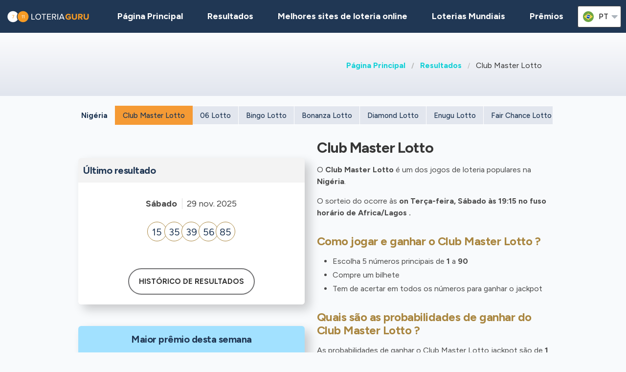

--- FILE ---
content_type: text/html;charset=UTF-8
request_url: https://loteriaguru.com/nigeria-resultados-loteria/ng-club-master-lotto
body_size: 7524
content:
<!DOCTYPE html>
<html class="no-js has-navbar-fixed-top" lang="pt">



<head>
    <title>Club Master Lotto | Resultados, Números Mais Sorteados, Prêmios e Chances</title>

    <meta charset="utf-8"/>
    <meta name="viewport" content="width=device-width, initial-scale=1.0, maximum-scale=1.0, user-scalable=no" >
    <meta name="google-site-verification" content="HZTNnMGWQ1EOiUoTyy0bRYsY-LI50KopmdFlD2sqhwE"/>
    <meta content="Club Master Lotto | Resultados, Números Mais Sorteados, Prêmios e Chances" property="og:title" />
    <meta content="https://loteriaguru.com/nigeria-resultados-loteria/ng-club-master-lotto" property="og:url"/>
    
        <meta content="Encontre todas as informações de que precisa sobre a loteria Club Master Lotto jogada Nigéria" property="og:description"/>
        <meta content="Encontre todas as informações de que precisa sobre a loteria Club Master Lotto jogada Nigéria" property="description"/>
        <meta name="description" content="Encontre todas as informações de que precisa sobre a loteria Club Master Lotto jogada Nigéria">
    
    <meta content="loteriaguru.com" property="og:site_name"/>
    <meta content="pt" property="og:locale"/>
    <meta content="loteriaguru.com" name="author"/>
    <meta content="summary_large_image" name="twitter:card"/>

    
    <meta property="og:image" content="/static/assets/images/fb-share-homepage-9cdd35ce6aee9a5fb74d38077b7fa0c5.png">
    

    
        <meta name="robots" content="index, follow" />
    

    


    <link href="/static/assets/styles-fba469fc99df88d582c2248d8e2626f7.css"  rel="stylesheet"/>
    <link href="/static/assets/vendors-3545010909d35dcfd4b2ce7709ae5e4b.css" rel="stylesheet"/>
    <link rel="canonical" href="https://loteriaguru.com/nigeria-resultados-loteria/ng-club-master-lotto"/>
    
        <link rel="alternate" hreflang="en" href="https://lotteryguru.com/nigeria-lottery-results/ng-club-master-lotto"/>
    
        <link rel="alternate" hreflang="es" href="https://loteria.guru/resultados-loteria-nigeria/ng-club-master-lotto"/>
    
        <link rel="alternate" hreflang="pt" href="https://loteriaguru.com/nigeria-resultados-loteria/ng-club-master-lotto"/>
    
        <link rel="alternate" hreflang="ru" href="https://loterejaguru.com/rezultaty-loterej-nigerija/ng-club-master-lotto"/>
    
        <link rel="alternate" hreflang="de" href="https://lottoguru.de/lottozahlen-nigeria/ng-club-master-lotto"/>
    

    <link rel="apple-touch-icon" sizes="180x180"  href="/static/assets/images/favicon/apple-touch-icon-607ba1bc6425f72462b7e2aa5bfac058.png">
    <link rel="icon" type="image/png" sizes="32x32" href="/static/assets/images/favicon/favicon-32x32-b6b8234299cba59e030f00e1301ebdd8.png">
    <link rel="icon" type="image/png" sizes="16x16" href="/static/assets/images/favicon/favicon-16x16-a96c59262638de3fe019b80607506822.png">
    <link rel="manifest" href="/static/assets/images/favicon/site-332b39d35c9a9f96f49ba62ac1574c44.webmanifest">

    <script src="//cdn.jsdelivr.net/npm/js-cookie@rc"></script>

    <script src="https://cdn.jsdelivr.net/npm/sweetalert2@11"></script>

    <script>
            function browserSupportsAllFeatures() {
                return Array.prototype.entries && window.IntersectionObserver && window.fetch;
            }

            function loadScript(src, done) {
                var js = document.createElement('script');
                js.src = src;
                js.onload = function () {
                    done();
                };
                js.onerror = function () {
                    done(new Error('Failed to load script ' + src));
                };
                document.head.appendChild(js);
            }
    </script>

    

    
    



    

        
        <script>
            (function (w, d, s, l, i) {
                w[l] = w[l] || [];
                w[l].push({
                    'gtm.start':
                        new Date().getTime(), event: 'gtm.js'
                });
                var f = d.getElementsByTagName(s)[0],
                    j = d.createElement(s), dl = l != 'dataLayer' ? '&l=' + l : '';
                j.async = true;
                j.src =
                    'https://www.googletagmanager.com/gtm.js?id=' + i + dl;
                f.parentNode.insertBefore(j, f);
            })(window, document, 'script', 'dataLayer', 'GTM-57PQLWL' );

        </script>
        

    


 <script>

   function redirectToBannerExit(exitUrl){
     fetch(exitUrl)
     .then(e => console.log("Done " + exitUrl));
   }
    const message = "Close";
    function showImagePopup (url) {
       Swal.fire({
          imageUrl: url,
          imageAlt: 'A tall image',
          grow : 'fullscreen',
          showConfirmButton : true,
          confirmButtonText : message,
          confirmButtonColor : 'black',
          showCloseButton : true
       });
    }

    function handleClick (e){
        const url = e.target.getAttribute("href");
        showImagePopup(url);
    }

    function attachEvents (){
        const popups = document.querySelector(".popup");

        for(let cur of popups){
          cur.onclick  = handleClick;
        }
    }

      function showPrizePayoutPopup (id) {
            const prizeDiv = document.querySelector('#prize' + id);
            const message = "Close";
               Swal.fire({
                      html : prizeDiv.innerHTML,
                      showConfirmButton : true,
                      confirmButtonText : message,
                      confirmButtonColor : 'black',
                      showCloseButton : true
               });
     }



    </script>





</head>


<body>



    <div style="display : none" id="frontendDay">dia</div>

    <div style="display : none" id="frontendDays">dias</div>
    
    <noscript>
        <iframe src="https://www.googletagmanager.com/ns.html?id=GTM-57PQLWL"
                height="0" width="0" style="display:none;visibility:hidden"></iframe>
    </noscript>

    


    


    <header class="lg-header">

        <nav class="navbar is-fixed-top" role="navigation" aria-label="main navigation">
            


            <div class="navbar-brand">
                <a class="lg-logo navbar-item" href="/">
                    
                        <img src="/static/assets/images/loteriaguru-logo2x-447b2834058edbb98df52615e062a87d.png"
                             alt="Loteria Guru - Melhor Guia das Loterias Mundiais"/>
                    

                </a>
                <a id="burger" role="button" class="lg-hamburger navbar-burger burger" aria-label="menu"
                   aria-expanded="false" data-target="navMenu">
                    <span aria-hidden="true"></span>
                    <span aria-hidden="true"></span>
                    <span aria-hidden="true"></span>
                </a>
            </div>
            <div id="navMenu" class="navbar-menu">
                <div class="navbar-start">
                    <a class="navbar-item" href="/">
                        <img src="/static/assets/images/ico-home-48x48-8754b1fff36ebd07d47a83ecff7ccdbd.svg" alt="ico-home-48x48" class="lg-icon"/>
                        <span>Página Principal</span>
                    </a>
                    <a class="navbar-item" href="/new-york-resultados-loteria">
                        <img src="/static/assets/images/ico-results-48x48-714579a11a86370dea77e4ce2208ab03.svg" alt="ico-results-48x48"
                             class="lg-icon"/>
                        <span>Resultados</span>
                    </a>

                    
                        <a class="navbar-item" href="/melhores-sites-loteria-online">
                            <img src="/static/assets/images/ico-agents-48x48-7cfd829ee91f1ee0bc7bdc08ead0d04e.svg" alt="ico-agents-48x48"
                                 class="lg-icon"/>
                            Melhores sites de loteria online
                        </a>
                    

                    <a class="navbar-item" href="/loterias-mundiais">
                        <img src="/static/assets/images/ico-worldlotteries-48x48-f583b4797838e75be0efbf846cae7d85.svg"
                             alt="ico-worldlotteries-48x48" class="lg-icon"/>
                        Loterias Mundiais
                    </a>

                    <a class="navbar-item" href="/premios">
                        <img src="/static/assets/images/ico-jackpot-48x48-07fbe6bc0c8b9a2ad6f6474ee0aac5a8.svg" alt="ico-jackpot-48x48"
                             class="lg-icon"/>
                        Prêmios
                    </a>

<!--                    <a class="navbar-item navbar-item-highlighted" th:href="${scratchAndWinUrl}"-->
<!--                       th:if="${showScratchAndWin}">-->
<!--                        <img th:src="@{/static/assets/images/ico-scratch-and-win-48x48.svg}"-->
<!--                             alt="ico-scratch-and-win-48x48" class="lg-icon"/>-->
<!--                        <th:block th:utext="#{frontend.navMenu.scratchAndWin}">-->

<!--                        </th:block>-->
<!--                    </a>-->
                    <!--                <a class="navbar-item navbar-item-highlighted" th:href="${gamesUrl}">-->
                    <!--                    <img th:src="@{/static/assets/images/ico-scratch-and-win-48x48.svg}" alt="ico-scratch-and-win-48x48" class="lg-icon"/>-->
                    <!--                    <th:block th:utext="#{frontend.navMenu.games}">-->

                    <!--                    </th:block>-->
                    <!--                </a>-->
                </div>

                <div class="navbar-end">

                    <div class="dropdown is-hoverable lg-flags">

                        <div class="dropdown-trigger">
                            <button class="" aria-haspopup="true" aria-controls="dropdown-menu3">
                                
                                    
                                
                                    
                                
                                    
                                
                                    


                                        <img class="lg-flag"
                                             src="/static/assets/images/flags/pt-23c03a16d37a9f3adc973d8cab4da97c.svg"
                                             alt="pt"/>
                                        <span>pt</span>
                                        <span class="icon">
                                            <i class="fas fa-lg fa-caret-down" aria-hidden="true"></i>
                                        </span>

                                    
                                
                                    
                                


                            </button>
                        </div>

                        <div class="dropdown-menu" id="dropdown-menu3" role="menu">

                            <div class="dropdown-content">

                                
                                    
                                    

                                        <a href="https://lotteryguru.com/nigeria-lottery-results/ng-club-master-lotto"

                                           class="dropdown-item">

                                            <img class="lg-flag"
                                                 src="/static/assets/images/flags/en-db68882cbf4beac3f3ee3923f1a91b82.svg"
                                                 alt="en"/>
                                            <span>Inglês</span> </a>

                                    

                                
                                    
                                    

                                        <a href="https://loteria.guru/resultados-loteria-nigeria/ng-club-master-lotto"

                                           class="dropdown-item">

                                            <img class="lg-flag"
                                                 src="/static/assets/images/flags/es-a62a83f37b05e303205142ff51d7a990.svg"
                                                 alt="es"/>
                                            <span>Espanhol</span> </a>

                                    

                                
                                    
                                    

                                        <a href="https://loterejaguru.com/rezultaty-loterej-nigerija/ng-club-master-lotto"

                                           class="dropdown-item">

                                            <img class="lg-flag"
                                                 src="/static/assets/images/flags/ru-562474efbaa31ee8de76df31c4bd2116.svg"
                                                 alt="ru"/>
                                            <span>Russo</span> </a>

                                    

                                
                                    
                                        <a href="https://loteriaguru.com/nigeria-resultados-loteria/ng-club-master-lotto"
                                           class="dropdown-item is-active">
                                            <img class="lg-flag"
                                                 src="/static/assets/images/flags/pt-23c03a16d37a9f3adc973d8cab4da97c.svg"
                                                 alt="pt"/>
                                            <span>Português</span>
                                        </a>
                                    
                                    

                                
                                    
                                    

                                        <a href="https://lottoguru.de/lottozahlen-nigeria/ng-club-master-lotto"

                                           class="dropdown-item">

                                            <img class="lg-flag"
                                                 src="/static/assets/images/flags/de-5c9661f66b30896a0667a78ea18f2847.svg"
                                                 alt="de"/>
                                            <span>Alemã</span> </a>

                                    

                                


                            </div>
                        </div>
                    </div>
                </div>
            </div>
        </nav>
    </header>














    <main class="lg-lottery">

    <section class="hero">
        <div class="hero-body">

            <div class="container">
                <html>

<nav class="breadcrumb" aria-label="breadcrumbs">
    <ul>
        

            <li class="has-text-weight-bold">
                <a href="http://loteriaguru.com">Página Principal</a>
            </li>

            
        

            <li class="has-text-weight-bold">
                <a href="http://loteriaguru.com/nigeria-resultados-loteria">Resultados</a>
            </li>

            
        

            

            <li class="is-active">
                <a href="/" aria-current="page">Club Master Lotto</a>
            </li>
        

    </ul>
</nav>
</html>

                

            </div>
        </div>
    </section>

    <div class="container">
        
            
    <div class="tabs is-large is-centered is-toggle is-fullwidth announcement-true">
        <ul>
            <li><a href="#state-results" class="country">Nigéria</a></li>
            <li class="is-active"><a  href="/nigeria-resultados-loteria/ng-club-master-lotto">Club Master Lotto</a></li>
            
                <li><a href="/nigeria-resultados-loteria/ng-06-lotto">06 Lotto</a>
                </li>
            
                <li><a href="/nigeria-resultados-loteria/ng-bingo-lotto">Bingo Lotto</a>
                </li>
            
                <li><a href="/nigeria-resultados-loteria/ng-bonanza-lotto">Bonanza Lotto</a>
                </li>
            
                <li><a href="/nigeria-resultados-loteria/ng-diamond-lotto">Diamond Lotto</a>
                </li>
            
                <li><a href="/nigeria-resultados-loteria/ng-enugu-lotto">Enugu Lotto</a>
                </li>
            
                <li><a href="/nigeria-resultados-loteria/ng-fair-chance-lotto">Fair Chance Lotto</a>
                </li>
            
                <li><a href="/nigeria-resultados-loteria/ng-fortune-lotto">Fortune Lotto</a>
                </li>
            
                <li><a href="/nigeria-resultados-loteria/ng-gold-lotto">Gold Lotto</a>
                </li>
            
                <li><a href="/nigeria-resultados-loteria/ng-international-lotto">International Lotto</a>
                </li>
            
                <li><a href="/nigeria-resultados-loteria/ng-jackpot-lotto">Jackpot Lotto</a>
                </li>
            
                <li><a href="/nigeria-resultados-loteria/ng-lotto-6-49">Lotto 6/49</a>
                </li>
            
                <li><a href="/nigeria-resultados-loteria/ng-lucky-lotto">Lucky Lotto</a>
                </li>
            
                <li><a href="/nigeria-resultados-loteria/ng-msp-lotto">MSP Lotto</a>
                </li>
            
                <li><a href="/nigeria-resultados-loteria/ng-mark-ii-lotto">Mark II Lotto</a>
                </li>
            
                <li><a href="/nigeria-resultados-loteria/ng-mega-millions">Mega Millions</a>
                </li>
            
                <li><a href="/nigeria-resultados-loteria/ng-metro-lotto">Metro Lotto</a>
                </li>
            
                <li><a href="/nigeria-resultados-loteria/ng-midweek-lotto">Midweek Lotto</a>
                </li>
            
                <li><a href="/nigeria-resultados-loteria/ng-naija-mega-jackpot">Naija Mega Jackpot</a>
                </li>
            
                <li><a href="/nigeria-resultados-loteria/ng-national-lotto">National Lotto</a>
                </li>
            
                <li><a href="/nigeria-resultados-loteria/ng-peoples-lotto">Peoples Lotto</a>
                </li>
            
                <li><a href="/nigeria-resultados-loteria/ng-royal-lotto">Royal Lotto</a>
                </li>
            
                <li><a href="/nigeria-resultados-loteria/ng-super-lotto">Super Lotto</a>
                </li>
            
                <li><a href="/nigeria-resultados-loteria/ng-tota-lotto">Tota Lotto</a>
                </li>
            
                <li><a href="/nigeria-resultados-loteria/ng-vag-lotto">VAG Lotto</a>
                </li>
            
        </ul>
    </div>

        
    </div>

    <section>
        <div class="container">
            <div class="columns">

                

                
                    <div class="column is-6-tablet is-4-fullhd">
                

                <br>
                
    

                <br>

                <section>

                    

                        <div class="lg-block lg-lottery-older-results lg-lottery-latest-results">

    <div class="lg-lottery-latest-results-header">
      <h3>
        Último resultado
      </h3>
    </div>

    <div class="columns is-multiline is-vcentered is-mobile lg-line">
      <div class="lg-time">
        <span><strong class="lg-day">Sábado</strong></span>
        <span class="lg-date">29 nov. 2025</span>
      </div>

      
        

    

    

    

        <div class="column is-12 lg-center-flex">
            <ul class="lg-numbers game-number">
                <!-- Hey Scrapper! -->
<!-- Save time by using our API. -->
<!-- Send us an email for more information. -->

                
                    <li class="lg-number">15</li>
                
                    <li class="lg-number">35</li>
                
                    <li class="lg-number">39</li>
                
                    <li class="lg-number">56</li>
                
                    <li class="lg-number">85</li>
                

                
            </ul>
        </div>
    


    <div class="column is-12 lg-draw-additional">
        
        

    </div>
    

    

    

    

    <div class="lg-lottery-results-extra">
        <div class="lg-lottery-details">
            
        </div>
    </div>

    
    <div class="content">
        <table>
            
        </table>
    </div>

    

    <div class="content">
        <table>
            
        </table>
    </div>





      
    </div>
    <div class="lg-buttons">
      <a class="button" href="/nigeria-resultados-loteria/ng-club-master-lotto/ng-club-master-lotto-historico-de-resultados">Histórico de resultados</a>
    </div>
    
  </div>
                        <br>
                        <div class="lg-block lg-lottery-max-jackpot">

    <div class="lg-lottery-max-jackpot-header">
        <h3>Maior prêmio desta semana</h3>
    </div>

    <div class="lg-card">
        <div class="columns is-mobile lg-card-row">
            <div class="column  is-full lg-countdown lg-draw" data-total="64684">

                
                <span>
                    <span class="lg-days-number"></span>
                    <span class="lg-days">
                        
                        
                    </span>

                </span>

                    <span>
                    <span class="lg-hours-number">17</span><span class="lg-days"> h</span> : <span class="lg-minutes-number">58</span><span class="lg-days"> m</span> : <span class="lg-seconds-number">04</span>
                </span>

                    <div class="lg-progress-bar">
                        <span style="width:60%;"></span>
                    </div>

                
                

            </div>
        </div>
    </div>

    <div class="columns is-vcentered is-mobile lg-link lg-recommended-agents">
        <div class="column is-3 lg-agent-logo">
            
                <img src="https://lotteryguru.com/pict/97460/us-powerball-2x-png" alt="us-powerball@2x"/>
            
            <!--<img src="https://lotteryguru.com/pict/97461/us-mega-millions-2x-png" alt="the-lotter-logo-2x">-->
        </div>

        <div class="column is-9 has-text-center">
            <div class="lg-sum">740.000.000$</div>
        </div>

    </div>

    <div class="lg-label lg-country-label">Jogue Powerball da <u>Estados Unidos</u></div>

    <div class="columns is-vcentered is-mobile lg-link lg-recommended-agents has-text-right">

        <div class="column is-12 lg-agent-link has-text-centered">
            
                <div class="lg-button" onclick="event.stopPropagation()">
                    <a class="button is-primary exit" rel="nofollow" target="_blank"
                       id="top-jackpot_us-powerball"
                       href="https://loteriaguru.com/exit?v=1&amp;requestedCountryId=233&amp;state=OH&amp;originalUrl=http://loteriaguru.com/nigeria-resultados-loteria/ng-club-master-lotto&amp;type=lotteryCtr&amp;pageTypeId=LOTTERY&amp;langs=2,5&amp;visitorId=18124805&amp;id=471&amp;component=top-jackpot">
                        <div>Comprar Bilhete</div>
                    </a>
                </div>
            
        </div>

    </div>

</div>
                        <br>
                        
    

                        <br>
                        
    
      
    

  

                        
                            <section>
    <div class="lg-block lg-lottery-hot-and-cold-numbers">
        <h3>Números vencedores</h3>

        <div class="lg-hot-and-cold-title">
            <strong>Os números mais sorteados da Club Master Lotto</strong>
        </div>

        <div class="columns is-multiline is-vcentered is-mobile lg-line">
            <div class="column is-12">

                

                    <div class="lg-numbers-hot lg-center-flex">
                        <div class="lg-number">35</div>
                        <div class="lg-draw-times">
                            Saiu
                            <span><strong>38</strong></span>
                            vezes
                        </div>
                        <div class="lg-draw-date">

                            <span><b>2</b> dias atrás</span>
                        </div>
                        <div class="lg-draw-date">
                            <strong>29 nov.</strong>
                            2025
                        </div>
                    </div>

                

                    <div class="lg-numbers-hot lg-center-flex">
                        <div class="lg-number">60</div>
                        <div class="lg-draw-times">
                            Saiu
                            <span><strong>37</strong></span>
                            vezes
                        </div>
                        <div class="lg-draw-date">

                            <span><b>6</b> dias atrás</span>
                        </div>
                        <div class="lg-draw-date">
                            <strong>25 nov.</strong>
                            2025
                        </div>
                    </div>

                

                    <div class="lg-numbers-hot lg-center-flex">
                        <div class="lg-number">73</div>
                        <div class="lg-draw-times">
                            Saiu
                            <span><strong>34</strong></span>
                            vezes
                        </div>
                        <div class="lg-draw-date">

                            <span><b>34</b> dias atrás</span>
                        </div>
                        <div class="lg-draw-date">
                            <strong>28 out.</strong>
                            2025
                        </div>
                    </div>

                

                    <div class="lg-numbers-hot lg-center-flex">
                        <div class="lg-number">87</div>
                        <div class="lg-draw-times">
                            Saiu
                            <span><strong>34</strong></span>
                            vezes
                        </div>
                        <div class="lg-draw-date">

                            <span><b>79</b> dias atrás</span>
                        </div>
                        <div class="lg-draw-date">
                            <strong>13 set.</strong>
                            2025
                        </div>
                    </div>

                

                    <div class="lg-numbers-hot lg-center-flex">
                        <div class="lg-number">4</div>
                        <div class="lg-draw-times">
                            Saiu
                            <span><strong>33</strong></span>
                            vezes
                        </div>
                        <div class="lg-draw-date">

                            <span><b>44</b> dias atrás</span>
                        </div>
                        <div class="lg-draw-date">
                            <strong>18 out.</strong>
                            2025
                        </div>
                    </div>

                

                
            </div>

        </div>

        <div class="lg-hot-and-cold-title">
            <strong>Os números menos sorteados da Club Master Lotto</strong>
        </div>

        <div class="columns is-multiline is-vcentered is-mobile lg-line">

            <div class="column is-12">

                
                    <div class="lg-numbers-cold lg-center-flex">
                        <div class="lg-number">55</div>
                        <div class="lg-draw-times">
                            Saiu
                            <span><strong>10</strong></span>
                            vezes
                        </div>

                        <div class="lg-draw-date">
                            <span><b>139</b> dias atrás</span>
                        </div>
                        <div class="lg-draw-date">
                            <strong>15 jul.</strong>
                            2025
                        </div>
                    </div>

                
                    <div class="lg-numbers-cold lg-center-flex">
                        <div class="lg-number">7</div>
                        <div class="lg-draw-times">
                            Saiu
                            <span><strong>15</strong></span>
                            vezes
                        </div>

                        <div class="lg-draw-date">
                            <span><b>195</b> dias atrás</span>
                        </div>
                        <div class="lg-draw-date">
                            <strong>20 mai.</strong>
                            2025
                        </div>
                    </div>

                
                    <div class="lg-numbers-cold lg-center-flex">
                        <div class="lg-number">2</div>
                        <div class="lg-draw-times">
                            Saiu
                            <span><strong>16</strong></span>
                            vezes
                        </div>

                        <div class="lg-draw-date">
                            <span><b>72</b> dias atrás</span>
                        </div>
                        <div class="lg-draw-date">
                            <strong>20 set.</strong>
                            2025
                        </div>
                    </div>

                
                    <div class="lg-numbers-cold lg-center-flex">
                        <div class="lg-number">16</div>
                        <div class="lg-draw-times">
                            Saiu
                            <span><strong>16</strong></span>
                            vezes
                        </div>

                        <div class="lg-draw-date">
                            <span><b>86</b> dias atrás</span>
                        </div>
                        <div class="lg-draw-date">
                            <strong>06 set.</strong>
                            2025
                        </div>
                    </div>

                
                    <div class="lg-numbers-cold lg-center-flex">
                        <div class="lg-number">25</div>
                        <div class="lg-draw-times">
                            Saiu
                            <span><strong>17</strong></span>
                            vezes
                        </div>

                        <div class="lg-draw-date">
                            <span><b>27</b> dias atrás</span>
                        </div>
                        <div class="lg-draw-date">
                            <strong>04 nov.</strong>
                            2025
                        </div>
                    </div>

                
                
            </div>
        </div>

        <div class="lg-start-date">As estatísticas apresentam dados desde 2021 até o último sorteio</div>

        <div class="lg-buttons">
            <a class="button" href="/nigeria-resultados-loteria/ng-club-master-lotto/ng-club-master-lotto-estatisticas?periodType=YEAR">Todas as estatísticas</a>
        </div>

    </div>
</section>
                            <br>
                            
    

                            <br>

                        
                        

  



                    
                </section>

            </div>
            


            
                <div class="column is-offset-1-fullhd is-6-tablet">

            
            
            <div class="content">
                <h2>Club Master Lotto</h2>

                

                
                    
    <p>O <strong></strong> <strong>Club Master Lotto</strong> é um dos jogos de loteria populares na <strong>Nigéria</strong>.  <p>    O sorteio do ocorre às     <strong>       on Terça-feira, Sábado        às 19:15 no fuso horário de Africa/Lagos .    </strong> </p>    <h3>    Como jogar e ganhar o       Club Master Lotto    ? </h3> <ul>    <li>       Escolha            5       números principais de        <b>          1       </b>       a        <b>          90       </b>    </li>        <li>Compre um bilhete</li>    <li>Tem de acertar em todos os números para ganhar o jackpot</li> </ul> <h3>    Quais são as probabilidades de ganhar do       Club Master Lotto    ? </h3> <p>    As probabilidades de ganhar o     Club Master Lotto    jackpot são de     <b>       1 em          43,949,268    </b>    . </p>

        



                

            </div>
        </div>
        </div>
        </div>

        </div>
    </section>


</main>






    


    <footer class="footer">
        <div class="container">
            <div class="lg-primary-links">
                <ul class="list">
                    <li class="list-item"><a href="/">Página Principal</a></li>
                    <li class="list-item"><a href="/new-york-resultados-loteria">Resultados</a></li>
                    
                    <li class="list-item"><a href="/melhores-sites-loteria-online">Melhores sites de loteria online</a></li>
                    
                    <li class="list-item"><a href="/loterias-mundiais">Loterias Mundiais</a></li>

                    

                    <li class="list-item"><a href="/premios">Prêmios</a></li>
                    <li class="list-item"><a href="/proximos-sorteios">Sorteios</a></li>
                    <li class="list-item"><a href="/blog">Blog</a></li>
                    <li class="list-item"><a href="/raspadinhas">Raspadinhas</a></li>
<!--                    <li th:if="${showScratchAndWin}" class="list-item"><a th:href="${scratchAndWinUrl}" th:utext="#{frontend.navMenu.scratchAndWin}"></a></li>-->
                </ul>
            </div>

            <div class="columns lg-secondary-links is-multiline">
                <div class="column is-12 is-10-desktop">
                    <ul class="list">
                        <li class="list-item">
                            <a href="/perguntas-frequentes-loteria">Perguntas Frequentes</a>
                        </li>
                        <li class="list-item">
                            <a href="/como-jogar-na-loteria-5-etapas-simples">Como jogar na loteria</a>
                        </li>
                        <li class="list-item">
                            <a href="/a-loteria-online-e-legal">A Loteria Online é Legal</a></li>
                        <li class="list-item"><a href="/sobre-nos">Sobre nós</a></li>
                        <li class="list-item"><a href="/contate-nos">Contate-nos</a></li>
                        <li class="list-item"><a href="/termos-e-condicoes">Termos de uso</a></li>
                        <li class="list-item"><a href="/politica-de-cookies">Política de Cookies</a></li>
                    </ul>
                </div>

                <div class="column is-12 is-2-desktop">
                    &copy;
                         Loteria Guru  2025

                </div>
            </div>
            <div class="lg-secondary-links is-multiline has-text-centered">

                <span class="lg-footer-logo">
                    <img alt="18+" src="/static/assets/images/footer-logo-18-90c5fbbd83631de1879bb1aff0a2fc96.png"/>
                </span>
                <a class="lg-footer-logo" target="_blank" rel="nofollow" href="https://certify.gpwa.org/verify/lotteryguru.com">
                    <img alt="GPWA" src="/static/assets/images/footer-logo-gpwa-f9bbb95c826ce4ba1b3cb3b5044e7437.png"/>
                </a>
                <a class="lg-footer-logo" target="_blank" rel="nofollow" href="https://www.begambleaware.org">
                    <img alt="GAMBLE AWARE" src="/static/assets/images/footer-logo-gambleaware-3df06344ef61a67a176054ebe1d9c0d6.png"/>
                </a>
                <a class="lg-footer-logo" target="_blank" rel="nofollow" href="https://www.ncpgambling.org">
                    <img alt="NCPG" src="/static/assets/images/footer-logo-ncpg-3c96c1b9e0c34d10544d9b541eaceda3.png"/>
                </a>
            </div>

            <div class="column lg-disclaimer">O loteriaguru.com é uma fonte independente de informações sobre loterias mundiais, não controlada por operadores de jogos de azar de terceiros. Todas as nossas avaliações e guias são criados apenas para fins informativos e em total conformidade com o melhor conhecimento e julgamento de nossa equipe independente e especializada, que não deve ser interpretada ou considerada como conselho jurídico. Os leitores devem garantir que atendem a todos os requisitos regulamentares antes de jogar qualquer uma das loterias selecionadas.</div>
        </div>
    </footer>

    <script src="/static/assets/scripts-a43d31857bf9351f3d5fa528c274c389.js" type="text/javascript" async></script>
    <script src="/static/assets/vendors-6fd59420b05db0475c530e78ef6f908c.js" type="text/javascript" async></script>


     


    <script type="application/ld+json">

        {
  "@context" : "http://schema.org",
  "@type" : "WebPage",
  "name" : "Club Master Lotto | Resultados, Números Mais Sorteados, Prêmios e Chances",
  "url" : "https://loteriaguru.com/nigeria-resultados-loteria/ng-club-master-lotto",
  "description" : "Encontre todas as informações de que precisa sobre a loteria Club Master Lotto jogada Nigéria",
  "breadcrumb" : {
    "@type" : "BreadcrumbList",
    "itemListElement" : [ {
      "@type" : "ListItem",
      "position" : 1,
      "item" : {
        "@id" : "http://loteriaguru.com",
        "name" : "Loteria Guru - Melhor Guia das Loterias Mundiais"
      }
    }, {
      "@type" : "ListItem",
      "position" : 2,
      "item" : {
        "@id" : "http://loteriaguru.com/nigeria-resultados-loteria",
        "name" : "Loteria de Nigéria Resultados de Hoje e Números Vencedores"
      }
    }, {
      "@type" : "ListItem",
      "position" : 3,
      "item" : {
        "@id" : "http://loteriaguru.com/nigeria-resultados-loteria/ng-club-master-lotto",
        "name" : "Club Master Lotto | Resultados, Números Mais Sorteados, Prêmios e Chances"
      }
    } ]
  }
}

    </script>
    <script type="application/ld+json">
        {
  "@context" : "http://schema.org/",
  "@type" : "Organization",
  "@id" : "https://lotteryguru.com/#organization",
  "name" : "Lottery Guru",
  "url" : "https://loteriaguru.com",
  "logo" : {
    "@type" : "ImageObject",
    "url" : "https://lotteryguru.com/static/assets/images/lotteryguru-logo2x.png",
    "width" : "360",
    "height" : "60"
  }
}
    </script>


    


</body>
</html>


--- FILE ---
content_type: image/svg+xml
request_url: https://loteriaguru.com/static/assets/images/ico-home-48x48-8754b1fff36ebd07d47a83ecff7ccdbd.svg
body_size: 378
content:
<svg xmlns="http://www.w3.org/2000/svg" width="48" height="48" viewBox="0 0 48 48">
  <g id="ico-home-48x48" transform="translate(-907 -128)">
    <rect id="Rectangle_2045" data-name="Rectangle 2045" width="48" height="48" transform="translate(907 128)" fill="none"/>
    <g id="house" transform="translate(919 140)">
      <path id="Path_801" data-name="Path 801" d="M12,2,2,10V23H9V16h6v7h7V10Z" fill="none" stroke="#a98640" stroke-linecap="square" stroke-miterlimit="10" stroke-width="2"/>
    </g>
  </g>
</svg>


--- FILE ---
content_type: text/javascript
request_url: https://loteriaguru.com/static/assets/scripts-a43d31857bf9351f3d5fa528c274c389.js
body_size: 912
content:
!function(e){var t={};function r(n){if(t[n])return t[n].exports;var o=t[n]={i:n,l:!1,exports:{}};return e[n].call(o.exports,o,o.exports,r),o.l=!0,o.exports}r.m=e,r.c=t,r.d=function(e,t,n){r.o(e,t)||Object.defineProperty(e,t,{enumerable:!0,get:n})},r.r=function(e){"undefined"!=typeof Symbol&&Symbol.toStringTag&&Object.defineProperty(e,Symbol.toStringTag,{value:"Module"}),Object.defineProperty(e,"__esModule",{value:!0})},r.t=function(e,t){if(1&t&&(e=r(e)),8&t)return e;if(4&t&&"object"==typeof e&&e&&e.__esModule)return e;var n=Object.create(null);if(r.r(n),Object.defineProperty(n,"default",{enumerable:!0,value:e}),2&t&&"string"!=typeof e)for(var o in e)r.d(n,o,function(t){return e[t]}.bind(null,o));return n},r.n=function(e){var t=e&&e.__esModule?function(){return e.default}:function(){return e};return r.d(t,"a",t),t},r.o=function(e,t){return Object.prototype.hasOwnProperty.call(e,t)},r.p="",r(r.s=18)}({18:function(e,t,r){"use strict";r.r(t);r(19),r(20),r(21)},19:function(e,t){const r=Array.prototype.slice.call(document.querySelectorAll(".navbar-burger"),0);r.length>0&&r.forEach(e=>{e.addEventListener("click",()=>{const t=e.dataset.target,r=document.getElementById(t);e.classList.toggle("is-active"),r.classList.toggle("is-active")})})},20:function(e,t){const r=Array.prototype.slice.call(document.querySelectorAll(".lg-countdown"),0);r.length>0&&r.forEach(e=>{!function e(t,r){var n=--t%60,o=Math.floor(t/60)%60,l=Math.floor(t/3600)%24,c=Math.floor(t/86400),a=r.querySelector(".lg-days"),u=r.querySelector(".lg-days-number"),i=r.querySelector(".lg-hours-number"),s=r.querySelector(".lg-minutes-number"),d=r.querySelector(".lg-seconds-number"),f=r.querySelector(".lg-progress-bar span");const g=document.querySelector("#frontendDay").innerText,y=document.querySelector("#frontendDays").innerText;a.innerHTML=c>0?c>1?y:g:"",u.innerText=c>0?c:"",i.innerText=String(l).padStart(2,"0"),s.innerText=String(o).padStart(2,"0"),d.innerText=String(n).padStart(2,"0"),f.style.width=n/60*100+"%",t>0&&setTimeout((function(){e(t,r)}),1e3)}(e.getAttribute("data-total"),e)})},21:function(e,t){const r=Array.prototype.slice.call(document.querySelectorAll(".lg-faq .lg-answer"),0);r.length>0&&r.forEach(e=>{e.addEventListener("click",()=>{e.classList.toggle("lg-expanded")})});const n=Array.prototype.slice.call(document.querySelectorAll(".lg-faq .lg-more"),0);n.length>0&&n.forEach(e=>{e.addEventListener("click",()=>{e.parentNode.querySelector(".lg-answer").classList.toggle("lg-expanded")})})}});

--- FILE ---
content_type: image/svg+xml
request_url: https://loteriaguru.com/static/assets/images/ico-results-48x48-714579a11a86370dea77e4ce2208ab03.svg
body_size: 355
content:
<svg xmlns="http://www.w3.org/2000/svg" width="48" height="48" viewBox="0 0 48 48">
  <g id="ico-results-48x48" transform="translate(-907 -192)">
    <rect id="Rectangle_2046" data-name="Rectangle 2046" width="48" height="48" transform="translate(907 192)" fill="none"/>
    <g id="Group_2968" data-name="Group 2968" transform="translate(338.719 31.859)">
      <circle id="Ellipse_126" data-name="Ellipse 126" cx="3.5" cy="3.5" r="3.5" transform="translate(582.281 192.141) rotate(-90)" fill="#fff" stroke="#a98640" stroke-width="2"/>
      <circle id="Ellipse_131" data-name="Ellipse 131" cx="3.5" cy="3.5" r="3.5" transform="translate(582.281 181.141) rotate(-90)" fill="none" stroke="#a98640" stroke-width="2"/>
      <circle id="Ellipse_128" data-name="Ellipse 128" cx="3.5" cy="3.5" r="3.5" transform="translate(593.281 181.141) rotate(-90)" fill="#fff" stroke="#a98640" stroke-width="2"/>
      <g id="i-add" transform="translate(611.899 188.641) rotate(135)">
        <line id="Line_293" data-name="Line 293" y2="7.579" transform="translate(10.79 7)" fill="none" stroke="#a98640" stroke-linecap="square" stroke-miterlimit="10" stroke-width="2"/>
        <line id="Line_294" data-name="Line 294" x1="7.579" transform="translate(7 10.79)" fill="none" stroke="#a98640" stroke-linecap="square" stroke-miterlimit="10" stroke-width="2"/>
      </g>
    </g>
  </g>
</svg>


--- FILE ---
content_type: image/svg+xml
request_url: https://loteriaguru.com/static/assets/images/ico-agents-48x48-7cfd829ee91f1ee0bc7bdc08ead0d04e.svg
body_size: 556
content:
<svg xmlns="http://www.w3.org/2000/svg" width="48" height="48" viewBox="0 0 48 48">
  <g id="ico-agents-48x48" transform="translate(-907 -255)">
    <rect id="Rectangle_2047" data-name="Rectangle 2047" width="48" height="48" transform="translate(907 255)" fill="none"/>
    <g id="Group_2970" data-name="Group 2970" transform="translate(338 -162)">
      <g id="Group_2718" data-name="Group 2718" transform="translate(-10089 -3294)">
        <g id="signal" transform="translate(10675 3717)">
          <path id="Path_812" data-name="Path 812" d="M17,10a5,5,0,0,0-5-5" fill="none" stroke="#a98640" stroke-linecap="square" stroke-miterlimit="10" stroke-width="2"/>
          <path id="Path_813" data-name="Path 813" d="M21,10a9,9,0,0,0-9-9" fill="none" stroke="#a98640" stroke-linecap="square" stroke-miterlimit="10" stroke-width="2"/>
        </g>
      </g>
      <g id="smartphone" transform="translate(579 431)">
        <path id="Path_814" data-name="Path 814" d="M18,23H6a2,2,0,0,1-2-2V3A2,2,0,0,1,6,1H18a2,2,0,0,1,2,2V21A2,2,0,0,1,18,23Z" fill="none" stroke="#a98640" stroke-linecap="square" stroke-miterlimit="10" stroke-width="2"/>
      </g>
      <rect id="Rectangle_1894" data-name="Rectangle 1894" width="20" height="15" transform="translate(584 443)" fill="#fff"/>
      <g id="active-38" transform="translate(584.396 438.5)">
        <path id="Path_815" data-name="Path 815" d="M9.919,5.918V2.511A1.488,1.488,0,0,0,8.726,1.02,1.435,1.435,0,0,0,7.051,2.434v9.323l-2.828-1.7A1.4,1.4,0,0,0,2.73,10.1h0a1.4,1.4,0,0,0-.213,2.148l4.533,4.533h8.606L16.782,9.46a2.151,2.151,0,0,0-1.676-2.431Z" transform="translate(0 0)" fill="#fff" stroke="#a98640" stroke-linecap="square" stroke-miterlimit="10" stroke-width="2"/>
      </g>
    </g>
  </g>
</svg>
